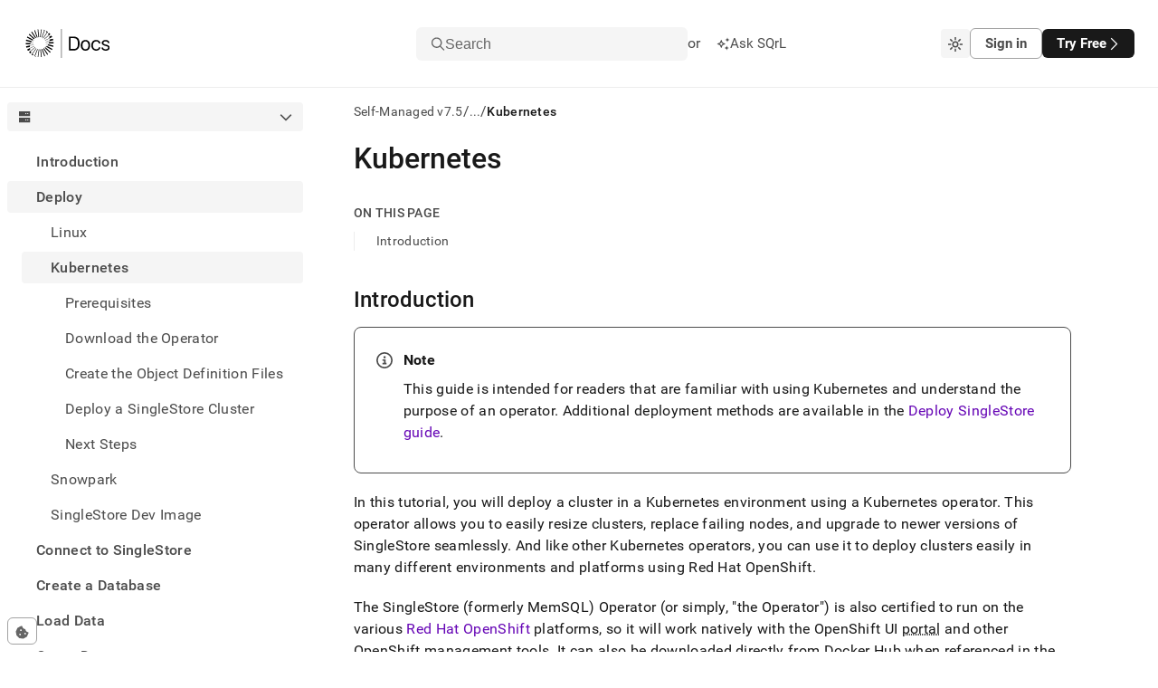

--- FILE ---
content_type: text/javascript; charset=utf-8
request_url: https://docs.singlestore.com/40eb8d5b-49282349a41ac5518694.js
body_size: 4040
content:
/*! For license information please see 40eb8d5b-49282349a41ac5518694.js.LICENSE.txt */
"use strict";(self.webpackChunkdocs_v2=self.webpackChunkdocs_v2||[]).push([[411],{59029:function(n,c,r){r.d(c,{B0C:function(){return _},DN2:function(){return t},GRI:function(){return g},H82:function(){return H},HoF:function(){return x},INu:function(){return m},JAe:function(){return S},JHe:function(){return e},Jt$:function(){return k},Jyw:function(){return w},LFz:function(){return o},MjD:function(){return l},PJS:function(){return h},QtJ:function(){return b},UD_:function(){return M},Wzs:function(){return v},X46:function(){return N},XkK:function(){return a},bHL:function(){return L},cbP:function(){return J},ckx:function(){return D},e68:function(){return p},hem:function(){return z},i7d:function(){return $},iW_:function(){return I},nw$:function(){return s},p7g:function(){return u},r6$:function(){return i},rat:function(){return d},vMs:function(){return y}});var i={prefix:"fasr",iconName:"squirrel",icon:[512,512,[],"f71a","M147.8 48c-55.1 0-99.7 44.7-99.7 99.7s44.7 99.7 99.7 99.7l36.8 0 0 65-7.2 7.1c-15.6 15.3-25.3 36.6-25.3 60.2l0 84.3 64.8 0c-15.6-20.4-24.8-46-24.8-73.7 0-25 7.7-49.3 22-69.8l90-128.6 0-128c20.4 0 38.2 10.9 48 27.1 9.8-16.3 27.6-27.1 48-27.1l0 32 38.6 0 5.7 3.4c44.7 26.7 67.3 40.1 67.7 40.4l0 68.9-5.6 6.7-40 48-7.2 8.6-27.2 0 0 54c24.3 19 40 48.7 40 82 0 20.6-6 39.8-16.3 56l57.4 0 0 48-409.1 0 0-132.3C104.1 347.5 115.6 317.9 134.8 294.9 59.3 288.3 .1 225 .1 147.7 .1 66.1 66.2 0 147.8 0 207.4 0 258.7 35.3 282 86L238.4 106C222.6 71.7 188 48 147.8 48zM352.1 464l16 0c30.9 0 56-25.1 56-56s-25.1-56-56-56c-5.9 0-11.5 .9-16.8 2.6l-14.4-45.8c9.9-3.1 20.4-4.8 31.2-4.8 5.4 0 10.8 .4 16 1.2l0-81.2 52.8 0 27.2-32.7 0-24.3-38.6-23-73.4 0 0 63.1-8.7 12.4-90 128.6c-8.7 12.4-13.3 27.1-13.3 42.2 0 40.7 33 73.7 73.7 73.7l38.3 0zm32-288a16 16 0 1 1 32 0 16 16 0 1 1 -32 0z"]},e={prefix:"fasr",iconName:"arrow-turn-down-left",icon:[576,512,[],"e2e1","M496.4 88l0-24 48 0 0 216-430.1 0 95 95 17 17-33.9 33.9-17-17-136-136-17-17 17-17 136-136 17-17 33.9 33.9-17 17-95 95 382.1 0 0-144z"]},f={prefix:"fasr",iconName:"magnifying-glass",icon:[576,512,[128269,"search"],"f002","M400.4 208a160 160 0 1 0 -320 0 160 160 0 1 0 320 0zM369.6 371.1c-35.5 28.1-80.3 44.9-129.1 44.9-114.9 0-208-93.1-208-208s93.1-208 208-208 208 93.1 208 208c0 48.8-16.8 93.7-44.9 129.1l133.9 133.9 17 17-33.9 33.9-17-17-133.9-133.9z"]},l=f,o={prefix:"fasr",iconName:"pen-to-square",icon:[576,512,["edit"],"f044","M221.6 278.3L362 137.9c14.7 14.7 29.4 29.4 44.1 44.1l-140.4 140.4-50.4 6.3 6.3-50.4zM418 126L395.9 104 440 59.9 484.1 104 440 148.1 418 126zm134-22C502.8 54.8 450.2 2.2 440-8L406.1 25.9 176 256c-7.2 57.5-12.5 100.2-16 128 27.8-3.5 70.5-8.8 128-16L518.1 137.9 552 104zM56 64l-24 0 0 448 448 0 0-224-48 0 0 176-352 0 0-352 176 0 0-48-200 0z"]},a={prefix:"fasr",iconName:"chevron-right",icon:[384,512,[9002],"f054","M362.4 256l-17 17-200 200-17 17-33.9-33.9 17-17 183-183-183-183-17-17 33.9-33.9 17 17 200 200 17 17z"]},z={prefix:"fasr",iconName:"database",icon:[448,512,[],"f1c0","M48 206l0 71.4 93.8 58.6 164.5 0 93.8-58.6 0-71.4-80 50-192 0-80-50zM0 176l0-96 128-80 192 0 128 80 0 352-128 80-192 0-128-80 0-256zm400-48l0-21.4-93.8-58.6-164.5 0-93.8 58.6 0 42.8 93.8 58.6 164.5 0 93.8-58.6 0-21.4zM48 405.4l93.8 58.6 164.5 0 93.8-58.6 0-71.4-80 50-192 0-80-50 0 71.4z"]},t={prefix:"fasr",iconName:"comment",icon:[512,512,[128489,61669],"f075","M107 376.7c-6.9 17-14.5 35.5-22.6 55.6 41-14.1 64.2-22.1 69.8-24l16.8 7c25.9 10.7 54.6 16.8 85.1 16.8 117.8 0 208-88.8 208-192S373.8 48 256 48 48 136.8 48 240c0 42.7 15.1 82.4 41.2 114.6l17.8 22zM60.3 491.3L0 512C15.4 474.2 32.7 431.8 51.8 384.8 19.3 344.6 0 294.4 0 240 0 107.5 114.6 0 256 0S512 107.5 512 240 397.4 480 256 480c-36.8 0-71.9-7.3-103.5-20.4L60.3 491.3z"]},u={prefix:"fasr",iconName:"sparkles",icon:[640,512,[10024],"f890","M480 32l-72 32 72 32 32 72 32-72 72-32-72-32-32-72-32 72zM288 320c60.9-27.1 108.9-48.4 144-64-35.1-15.6-83.1-36.9-144-64-27.1-60.9-48.4-108.9-64-144-15.6 35.1-36.9 83.1-64 144-60.9 27.1-108.9 48.4-144 64 35.1 15.6 83.1 36.9 144 64 27.1 60.9 48.4 108.9 64 144 15.6-35.1 36.9-83.1 64-144zm-64 25.8c-15.5-34.9-24.7-55.7-27.6-62.2-6.5-2.9-27.2-12.1-62.2-27.6 34.9-15.5 55.7-24.7 62.2-27.6 2.9-6.5 12.1-27.2 27.6-62.2 15.5 34.9 24.7 55.7 27.6 62.2 6.5 2.9 27.2 12.1 62.2 27.6-34.9 15.5-55.7 24.7-62.2 27.6-2.9 6.5-12.1 27.2-27.6 62.2zM480 344l-32 72-72 32 72 32 32 72 32-72 72-32-72-32-32-72z"]},M={prefix:"fasr",iconName:"file-signature",icon:[640,512,[],"f573","M112 48l128 0 0 160 160 0 0 107.7 48-48 0-107.7-160-160-224 0 0 512 212.2 0 8-48-172.2 0 0-416zM302.8 368l-33.4-66.7-6.6-13.3-42.2 0-7.2 8.8-72 88 37.2 30.4 58.5-71.5c23.5 46.9 35.5 71 36.1 72.3l26.5 0 48-48-44.8 0zM288 67.9l92.1 92.1-92.1 0 0-92.1zm256 172l-52.8 52.8 80 80 52.8-52.8-80-80zm-208 208l-16 96 96-16 132.6-132.6-80-80-132.6 132.6z"]},s={prefix:"fasr",iconName:"face-party",icon:[640,512,[],"e383","M38.1 73.1l18.4 66.4c29-65.4 81.6-118 147-147L137.1-25.9c-39.5 25.7-73.3 59.5-99 99zM27 33.3C47.2 6.8 70.8-16.8 97.3-37L0-64 27 33.3zM320 512c77.1 0 146.2-34.1 193.2-88l-70.5 0c-34.4 25.2-76.8 40-122.7 40-114.9 0-208-93.1-208-208S205.1 48 320 48c80.2 0 149.9 45.4 184.6 112l52.8 0C519.4 66.2 427.4 0 320 0 178.6 0 64 114.6 64 256S178.6 512 320 512zM212 216c0-11 9-20 20-20l16 0c11 0 20 9 20 20l0 16 40 0 0-16c0-33.1-26.9-60-60-60l-16 0c-33.1 0-60 26.9-60 60l0 16 40 0 0-16zm180-20l16 0c11 0 20 9 20 20l0 16 40 0 0-16c0-33.1-26.9-60-60-60l-16 0c-33.1 0-60 26.9-60 60l0 16 40 0 0-16c0-11 9-20 20-20zm-64 76l-8 0 0 32 32 0c8.8 0 16 7.2 16 16s-7.2 16-16 16l-32 0 0 32 32 0c8.8 0 16 7.2 16 16s-7.2 16-16 16l-32 0 0 32 48 0c26.5 0 48-21.5 48-48 0-2.7-.2-5.4-.7-8l224.7 0 0-168-128 0 0 80 48 0 0-32 32 0 0 72-176.7 0c.4-2.6 .7-5.3 .7-8 0-26.5-21.5-48-48-48l-40 0z"]},m={prefix:"fasr",iconName:"arrow-up",icon:[448,512,[8593],"f062","M241.4 15l-17-17-17 17-185 185 33.9 33.9 17-17 127-127 0 430.1 48 0 0-430.1 127 127 17 17 33.9-33.9-17-17-168-168z"]},p={prefix:"fasr",iconName:"check",icon:[512,512,[10003,10004],"f00c","M489.9 82.5l-14 19.5-264 368-16.5 23-20-20-136-136-17-17 33.9-33.9 17 17 116 116 247.5-345 14-19.5 39 28z"]},x={prefix:"fasr",iconName:"face-frown",icon:[512,512,[9785,"frown"],"f119","M464 256a208 208 0 1 0 -416 0 208 208 0 1 0 416 0zM0 256a256 256 0 1 1 512 0 256 256 0 1 1 -512 0zm256 96c-34.3 0-64.9 15.4-85.5 39.7l-36.6-31C163.2 326 207 304 256 304s92.8 22 122.2 56.7l-36.6 31C320.9 367.4 290.3 352 256 352zM144 208a32 32 0 1 1 64 0 32 32 0 1 1 -64 0zm192-32a32 32 0 1 1 0 64 32 32 0 1 1 0-64z"]},N={prefix:"fasr",iconName:"user",icon:[448,512,[128100,62144,62470,"user-alt","user-large"],"f007","M144 128a80 80 0 1 1 160 0 80 80 0 1 1 -160 0zM50.2 512l49.2-160 249.1 0 49.2 160 50.2 0-64-208-320 0-64 208 50.2 0zM224 256a128 128 0 1 0 0-256 128 128 0 1 0 0 256z"]},C={prefix:"fasr",iconName:"sun-bright",icon:[512,512,["sun-alt"],"e28f","M232 488l0-80 48 0 0 104-48 0 0-24zm0-408l0-80 48 0 0 104-48 0 0-24zM92 58c7.5 7.5 26.4 26.4 56.6 56.6l17 17-33.9 33.9C124 158 105.1 139.1 75 108.9L58 92 92 58zM380.5 346.5l73.5 73.5-33.9 33.9-73.5-73.5 33.9-33.9zM0 232l104 0 0 48-104 0 0-48zm408 0l104 0 0 48-104 0 0-48zM58 420c7.5-7.5 26.4-26.4 56.6-56.6l17-17 33.9 33.9c-7.5 7.5-26.4 26.4-56.6 56.6L92 454 58 420zM346.5 131.5c7.5-7.5 26.4-26.4 56.6-56.6L420 58 454 91.9c-7.5 7.5-26.4 26.4-56.6 56.6l-17 17-33.9-33.9zM320 256a64 64 0 1 0 -128 0 64 64 0 1 0 128 0zm-176 0a112 112 0 1 1 224 0 112 112 0 1 1 -224 0z"]},L=C,w={prefix:"fasr",iconName:"xmark",icon:[448,512,[128473,10005,10006,10060,215,"close","multiply","remove","times"],"f00d","M39.5 105l-17-17 33.9-33.9 17 17 151 151 151-151 17-17 33.9 33.9-17 17-151 151 151 151 17 17-33.9 33.9-17-17-151-151-151 151-17 17-33.9-33.9 17-17 151-151-151-151z"]},g=w,h={prefix:"fasr",iconName:"moon",icon:[512,512,[127769,9214],"f186","M359.7 21.9C336 11.3 310.4 4.3 283.5 1.5 274.5 .5 265.3 0 256 0 114.6 0 0 114.6 0 256S114.6 512 256 512c55.7 0 107.3-17.8 149.3-48 .9-.7 1.8-1.3 2.7-2 20.3-15 38.3-33 53.4-53.2-17 4.7-34.9 7.2-53.4 7.2-6.1 0-12.1-.3-18.1-.8-102-9.2-181.9-94.8-181.9-199.2 0-68.2 34.1-128.4 86.2-164.5 19.6-13.6 41.7-23.7 65.5-29.6zM223.2 50.6c-39.3 43.9-63.2 101.8-63.2 165.4 0 109.2 70.6 201.9 168.6 235-22.6 8.4-47 13-72.6 13-114.9 0-208-93.1-208-208 0-103.7 75.9-189.7 175.2-205.4z"]},d={prefix:"fasr",iconName:"square-terminal",icon:[448,512,[],"e32a","M400 80l0 352-352 0 0-352 352 0zM48 32l-48 0 0 448 448 0 0-448-400 0zM86.1 176l80 80c-49.7 49.7-76.4 76.4-80 80l33.9 33.9 17-17 80-80 17-17c-.8-.8-33.1-33.1-97-97l-17-17-33.9 33.9zM216 336l-24 0 0 48 160 0 0-48-136 0z"]},k={prefix:"fasr",iconName:"chevron-down",icon:[512,512,[],"f078","M256.4 425.9l17-17 200-200 17-17-33.9-33.9-17 17-183 183-183-183-17-17-33.9 33.9 17 17 200 200 17 17z"]},b={prefix:"fasr",iconName:"plug",icon:[448,512,[128268],"f1e6","M144-32l0 128 160 0 0-128 48 0 0 128 96 0 0 48-32 0 0 80c0 97.9-73.3 178.7-168 190.5l0 97.5-48 0 0-97.5C105.3 402.7 32 321.9 32 224l0-80-32 0 0-48 96 0 0-128 48 0zM80 144l0 80c0 79.5 64.5 144 144 144s144-64.5 144-144l0-80-288 0z"]},v={prefix:"fasr",iconName:"chevron-left",icon:[384,512,[9001],"f053","M22.5 256l17-17 200-200 17-17 33.9 33.9-17 17-183 183 183 183 17 17-33.9 33.9-17-17-200-200-17-17z"]},S={prefix:"fasr",iconName:"triangle-exclamation",icon:[576,512,[9888,"exclamation-triangle","warning"],"f071","M16 480L42.3 432 260.6 33.9 288-16 315.4 33.9 533.7 432 560 480 16 480zM288 83.8L97.1 432 478.9 432 288 83.8zM264 200l0-8 48 0 0 128-48 0 0-120zm48 208l-48 0 0-48 48 0 0 48z"]},J={prefix:"fasr",iconName:"download",icon:[448,512,[],"f019","M248 24l0-24-48 0 0 270.1c-49.7-49.7-76.4-76.4-80-80l-33.9 33.9 17 17 104 104 17 17 17-17 104-104 17-17-33.9-33.9c-3.6 3.6-30.3 30.3-80 80L248 24zM66.2 272l-66.2 0 0 208 448 0 0-208-66.2 0-48 48 66.2 0 0 112-352 0 0-112 66.2 0-48-48zM368 376a24 24 0 1 0 -48 0 24 24 0 1 0 48 0z"]},q={prefix:"fasr",iconName:"arrow-up-right-from-square",icon:[512,512,["external-link"],"f08e","M312 0l-24 0 0 48 142.1 0-231 231-17 17 33.9 33.9 17-17 231-231 0 142.1 48 0 0-224-200 0zM24 96l-24 0 0 416 416 0 0-192-48 0 0 144-320 0 0-320 144 0 0-48-168 0z"]},y=q,H={prefix:"fasr",iconName:"face-smile",icon:[512,512,[128578,"smile"],"f118","M464 256a208 208 0 1 0 -416 0 208 208 0 1 0 416 0zM0 256a256 256 0 1 1 512 0 256 256 0 1 1 -512 0zm256 96c34.3 0 64.9-15.4 85.5-39.7l36.6 31C348.8 378 305 400 256 400s-92.8-22-122.2-56.7l36.6-31C191.1 336.6 221.7 352 256 352zM144 208a32 32 0 1 1 64 0 32 32 0 1 1 -64 0zm192-32a32 32 0 1 1 0 64 32 32 0 1 1 0-64z"]},_={prefix:"fasr",iconName:"arrow-down",icon:[448,512,[8595],"f063","M207.5 505l17 17 17-17 168-168 17-17-33.9-33.9-17 17-127 127 0-430.1-48 0 0 430.1-127-127-17-17-33.9 33.9 17 17 168 168z"]},D={prefix:"fasr",iconName:"bars",icon:[448,512,["navicon"],"f0c9","M0 64l448 0 0 48-448 0 0-48zM0 232l448 0 0 48-448 0 0-48zM448 400l0 48-448 0 0-48 448 0z"]},$={prefix:"fasr",iconName:"lightbulb-on",icon:[640,512,[],"f672","M392 316.8c43.2-25 72-71.5 72-124.8 0-79.5-64.5-144-144-144S176 112.5 176 192c0 53.2 28.9 99.8 72 124.8l24 13.9 0 53.4 96 0 0-53.4 24-13.9zM512 192c0 71.1-38.6 133.1-96 166.3l0 153.7-192 0 0-153.7C166.6 325.1 128 263.1 128 192 128 86 214 0 320 0S512 86 512 192zM320 144c-26.5 0-48 21.5-48 48l-48 0c0-53 43-96 96-96l0 48zM58.7 26.5l53.5 26.7-21.5 42.9C60.3 81 19.5 60.6 15.8 58.7L37.3 15.8 58.7 26.5zm544 42.9C579.6 81 561.8 89.9 549.3 96.2L527.8 53.3C558.2 38 599 17.7 602.7 15.8l21.5 42.9-21.5 10.7zM24 168l56 0 0 48-80 0 0-48 24 0zm560 0l56 0 0 48-80 0 0-48 24 0zM90.7 341.5C67.6 353 49.8 361.9 37.3 368.2L15.8 325.3C46.2 310 87 289.7 90.7 287.8l21.5 42.9-21.5 10.7zm458.5-53.7l74.9 37.5-21.5 42.9-74.9-37.5 21.5-42.9z"]},F={prefix:"fasr",iconName:"circle-info",icon:[512,512,["info-circle"],"f05a","M256 48a208 208 0 1 1 0 416 208 208 0 1 1 0-416zm0 464a256 256 0 1 0 0-512 256 256 0 1 0 0 512zM216 336l-24 0 0 48 128 0 0-48-32 0 0-112-96 0 0 48 48 0 0 64-24 0zm72-144l0-64-64 0 0 64 64 0z"]},I=F}}]);
//# sourceMappingURL=40eb8d5b-49282349a41ac5518694.js.map

--- FILE ---
content_type: text/javascript; charset=utf-8
request_url: https://docs.singlestore.com/theme.js
body_size: 437
content:
!(function () {
    let storageTheme;
    let theme = "light";

    try {
        const storageValue = window.localStorage.getItem(
            "singlestore-ui-theme"
        );
        storageTheme = JSON.parse(storageValue);
    } catch (e) {}

    if (!storageTheme || storageTheme === "system") {
        const isOSDark = window.matchMedia(
            "(prefers-color-scheme: dark)"
        ).matches;

        if (isOSDark) {
            theme = "dark";
        }
    } else if (storageTheme === "dark") {
        theme = "dark";
    }

    if (theme === "dark") {
        document.querySelector("body").classList.add("dark-mode");
        document.querySelector("body").classList.remove("light-mode");
    } else {
        document.querySelector("body").classList.add("light-mode");
        document.querySelector("body").classList.remove("dark-mode");
    }
})();
